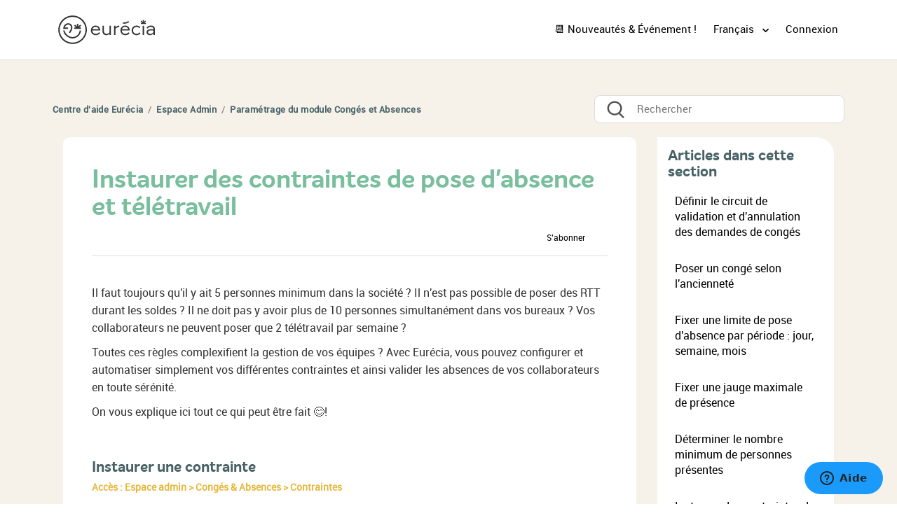

--- FILE ---
content_type: text/html; charset=utf-8
request_url: https://help.eurecia.com/hc/fr/articles/4421199482013-Instaurer-des-contraintes-de-pose-d-absence-et-t%C3%A9l%C3%A9travail
body_size: 9677
content:
<!DOCTYPE html>
<html dir="ltr" lang="fr">
<head>
  <meta charset="utf-8" />
  <!-- v26913 -->


  <title>Instaurer des contraintes de pose d&#39;absence et télétravail &ndash; Centre d&#39;aide Eurécia</title>

  <meta name="csrf-param" content="authenticity_token">
<meta name="csrf-token" content="">

  <meta name="description" content="Il faut toujours qu'il y ait 5 personnes minimum dans la société ? Il n'est pas possible de poser des RTT durant les soldes ? Il ne doit..." /><meta property="og:image" content="https://help.eurecia.com/hc/theming_assets/01HZKVRQWEB9X6K72GQP91XTW1" />
<meta property="og:type" content="website" />
<meta property="og:site_name" content="Centre d'aide Eurécia" />
<meta property="og:title" content="Instaurer des contraintes de pose d'absence et télétravail" />
<meta property="og:description" content="Il faut toujours qu'il y ait 5 personnes minimum dans la société ? Il n'est pas possible de poser des RTT durant les soldes ? Il ne doit pas y avoir plus de 10 personnes simultanément dans vos bure..." />
<meta property="og:url" content="https://help.eurecia.com/hc/fr/articles/4421199482013-Instaurer-des-contraintes-de-pose-d-absence-et-t%C3%A9l%C3%A9travail" />
<link rel="canonical" href="https://help.eurecia.com/hc/fr/articles/4421199482013-Instaurer-des-contraintes-de-pose-d-absence-et-t%C3%A9l%C3%A9travail">
<link rel="alternate" hreflang="en-gb" href="https://help.eurecia.com/hc/en-gb/articles/4421199482013-Establish-constraints-on-taking-leave-and-teleworking">
<link rel="alternate" hreflang="fr" href="https://help.eurecia.com/hc/fr/articles/4421199482013-Instaurer-des-contraintes-de-pose-d-absence-et-t%C3%A9l%C3%A9travail">
<link rel="alternate" hreflang="x-default" href="https://help.eurecia.com/hc/fr/articles/4421199482013-Instaurer-des-contraintes-de-pose-d-absence-et-t%C3%A9l%C3%A9travail">

  <link rel="stylesheet" href="//static.zdassets.com/hc/assets/application-f34d73e002337ab267a13449ad9d7955.css" media="all" id="stylesheet" />
    <!-- Entypo pictograms by Daniel Bruce — www.entypo.com -->
    <link rel="stylesheet" href="//static.zdassets.com/hc/assets/theming_v1_support-e05586b61178dcde2a13a3d323525a18.css" media="all" />
  <link rel="stylesheet" type="text/css" href="/hc/theming_assets/1279200/1461269/style.css?digest=33182619834141">

  <link rel="icon" type="image/x-icon" href="/hc/theming_assets/01HZKVRR19G7J8NQDR0FQBRKC7">

    <script src="//static.zdassets.com/hc/assets/jquery-ed472032c65bb4295993684c673d706a.js"></script>
    

  <!-- Google Tag Manager -->
<script>(function(w,d,s,l,i){w[l]=w[l]||[];w[l].push({'gtm.start':
new Date().getTime(),event:'gtm.js'});var f=d.getElementsByTagName(s)[0],
j=d.createElement(s),dl=l!='dataLayer'?'&l='+l:'';j.async=true;j.src=
'https://www.googletagmanager.com/gtm.js?id='+i+dl;f.parentNode.insertBefore(j,f);
})(window,document,'script','dataLayer','GTM-W9S45BB');</script>
<!-- End Google Tag Manager -->

<link rel="stylesheet" href="//maxcdn.bootstrapcdn.com/font-awesome/4.3.0/css/font-awesome.min.css">
<link href="https://maxcdn.bootstrapcdn.com/bootstrap/3.3.7/css/bootstrap.min.css" rel="stylesheet" integrity="sha384-BVYiiSIFeK1dGmJRAkycuHAHRg32OmUcww7on3RYdg4Va+PmSTsz/K68vbdEjh4u" crossorigin="anonymous">
<script src="https://maxcdn.bootstrapcdn.com/bootstrap/3.3.7/js/bootstrap.min.js" integrity="sha384-Tc5IQib027qvyjSMfHjOMaLkfuWVxZxUPnCJA7l2mCWNIpG9mGCD8wGNIcPD7Txa" crossorigin="anonymous"></script>
<link rel="stylesheet" href="//code.jquery.com/ui/1.12.1/themes/smoothness/jquery-ui.css">
<script src="//code.jquery.com/jquery-1.12.4.js"></script>
<script src="//code.jquery.com/ui/1.12.1/jquery-ui.js"></script>
<meta name="google-site-verification" content="_mLymSftLWu356AeV44pgnwsJNpvqvzuPvGzIIS5r-M" />
<meta name="viewport" content="width=device-width, initial-scale=1.0">

<!--*****************************************************************
AJOUT DU SCRIPT APPCUES EMO 28/04/2020
<script src="//fast.appcues.com/52181.js"></script>
*********************************************************************-->

<!---agrandissement image----->
<link rel="stylesheet" href="https://cdnjs.cloudflare.com/ajax/libs/fancybox/3.2.5/jquery.fancybox.min.css" />
<script src="https://cdnjs.cloudflare.com/ajax/libs/fancybox/3.2.5/jquery.fancybox.min.js"></script>
  <script type="text/javascript" src="/hc/theming_assets/1279200/1461269/script.js?digest=33182619834141"></script>
</head>
<body class="">
  
  
  

  <header class="header" >
  <div class="logo">
    <a title="Accueil" href="/hc/fr">
      <img src="/hc/theming_assets/01HZKVRQWEB9X6K72GQP91XTW1" alt="Logo" style="height:65px;">
    </a>
    &nbsp; &nbsp;
       <!--   <div style="float:right"><a href="https://www.eurecia.com/engagement-excellence" target="_blank"><img src=/hc/theming_assets/01HZKVRPJ4BPMX7ADN2M3K9NFQ alt=Logo></a>
   <br /><span style="font-size:6px"> *Étude BVA - Viséo CI – Plus d’infos sur escda.fr</span>
        </div>-->
  </div>
 <!--  <form role="search" class="search search-full" data-search="" action="/hc/fr/search" accept-charset="UTF-8" method="get"><input type="hidden" name="utf8" value="&#x2713;" autocomplete="off" /><input type="search" name="query" id="query" placeholder="Rechercher" aria-label="Rechercher" /></form>-->
  <div class="nav-wrapper" >
      <div class="footer-language-selector">
       
        
        
                
        
        
          <a href="https://help.eurecia.com/hc/fr/categories/360003402158-Actus-et-nouveaut%C3%A9s-">📆 Nouveautés & Événement !</a> 
           
        
        	<!--<a href="https://help.eurecia.com/hc/fr/categories/115000402889-Release-Note-Mises-%C3%A0-jour">Release Note</a>-->
          
            <div class="dropdown language-selector">
              <a class="dropdown-toggle">
                Français
              </a>
              <span class="dropdown-menu dropdown-menu-end" role="menu">
                
                  <a href="/hc/change_language/en-gb?return_to=%2Fhc%2Fen-gb%2Farticles%2F4421199482013-Establish-constraints-on-taking-leave-and-teleworking" dir="ltr" rel="nofollow" role="menuitem">
                    English (GB)
                  </a>
                
                  <a href="/hc/change_language/es-es?return_to=%2Fhc%2Fes-es" dir="ltr" rel="nofollow" role="menuitem">
                    Español (España)
                  </a>
                
              </span>
            </div>
          
    	</div>
  		  <a class="login" data-auth-action="signin" role="button" rel="nofollow" title="Ouvre une boîte de dialogue" href="https://eureciahelp.zendesk.com/access?locale=fr&amp;brand_id=1461269&amp;return_to=https%3A%2F%2Fhelp.eurecia.com%2Fhc%2Ffr%2Farticles%2F4421199482013-Instaurer-des-contraintes-de-pose-d-absence-et-t%25C3%25A9l%25C3%25A9travail&amp;locale=fr">Connexion</a>

  </div>
  </header>
<!--**************************************************************************************
  
AJOUT LE 06/04/2020 PAR EMO - MESSAGE D'ALERTE OU D'INFO POUR CLIENT EN 3 LANGUES (fr, es, en)

******************************************************************************************-->


  <main role="main">
    <div class="container-divider"></div>
<div class="container">

  <div class="row">
    <nav class="sub-nav">
      <div class="col-md-8 col-lg-8 pull-left">
      	<ol class="breadcrumbs">
  
    <li title="Centre d&#39;aide Eurécia">
      
        <a href="/hc/fr">Centre d&#39;aide Eurécia</a>
      
    </li>
  
    <li title="Espace Admin">
      
        <a href="/hc/fr/categories/115000151565-Espace-Admin">Espace Admin</a>
      
    </li>
  
    <li title="Paramétrage du module Congés et Absences">
      
        <a href="/hc/fr/sections/360000191718-Param%C3%A9trage-du-module-Cong%C3%A9s-et-Absences">Paramétrage du module Congés et Absences</a>
      
    </li>
  
</ol>

      </div>
      <div class="col-md-4 col-lg-4 pull-right">
      	<form role="search" class="search" data-search="" action="/hc/fr/search" accept-charset="UTF-8" method="get"><input type="hidden" name="utf8" value="&#x2713;" autocomplete="off" /><input type="search" name="query" id="query" placeholder="Rechercher" aria-label="Rechercher" /></form>
      </div>
    </nav>
  </div>

  

<!-- ************************************************************************************
POP-UP NEWS CREE AVEC TYPEFORM_EMO_LE_13/11/20  
<div style="position:fixed;top:calc(50% - 250px);right:0;transition:width 300ms ease-out;width:0;" data-qa="side_panel"> <a class="typeform-share button" href="https://form.typeform.com/to/iasUT4Lb?typeform-medium=embed-snippet" data-mode="side_panel" style="box-sizing:border-box;position:absolute;top:300px;width:200px;height:48px;padding:0 20px;margin:0;cursor:pointer;background:#1AE266;border-radius:4px 4px 0px 0px;box-shadow:0px 2px 12px rgba(0, 0, 0, 0.06), 0px 2px 4px rgba(0, 0, 0, 0.08);display:flex;align-items:center;justify-content:flex-start;transform:rotate(-90deg);transform-origin:bottom left;color:white;text-decoration:none;z-index:9999;" data-width="320" data-height="500" target="_blank"> <span class="icon" style="width:32px;position:relative;text-align:center;transform:rotate(90deg) scale(0.85);left:-8px;"> <svg width='24' height='24' viewBox='0 0 24 24' fill='none' xmlns='http://www.w3.org/2000/svg' style="margin-top:10px;"> <path d='M21 0H0V9L10.5743 24V16.5H21C22.6567 16.5 24 15.1567 24 13.5V3C24 1.34325 22.6567 0 21 0ZM7.5 9.75C6.672 9.75 6 9.07875 6 8.25C6 7.42125 6.672 6.75 7.5 6.75C8.328 6.75 9 7.42125 9 8.25C9 9.07875 8.328 9.75 7.5 9.75ZM12.75 9.75C11.922 9.75 11.25 9.07875 11.25 8.25C11.25 7.42125 11.922 6.75 12.75 6.75C13.578 6.75 14.25 7.42125 14.25 8.25C14.25 9.07875 13.578 9.75 12.75 9.75ZM18 9.75C17.172 9.75 16.5 9.07875 16.5 8.25C16.5 7.42125 17.172 6.75 18 6.75C18.828 6.75 19.5 7.42125 19.5 8.25C19.5 9.07875 18.828 9.75 18 9.75Z' fill='white' /> </svg> </span> <span style="text-decoration:none;font-size:18px;font-family:Helvetica,Arial,sans-serif;white-space:nowrap;overflow:hidden;text-overflow:ellipsis;width:100%;text-align:center;-webkit-font-smoothing:antialiased;-moz-osx-font-smoothing:grayscale;"> C'est nouveau ! </span> </a> </div> <script> (function() { var qs,js,q,s,d=document, gi=d.getElementById, ce=d.createElement, gt=d.getElementsByTagName, id="typef_orm_share", b="https://embed.typeform.com/"; if(!gi.call(d,id)){ js=ce.call(d,"script"); js.id=id; js.src=b+"embed.js"; q=gt.call(d,"script")[0]; q.parentNode.insertBefore(js,q) } })() </script>
************************************************************************************-->


  

  <div class="row">
  <div class="article-container" id="article-container">
    <div class="col-md-12">
 

      <div class="col-md-9">
    <article class="article">
      <header class="article-header">
        <h1 title="Instaurer des contraintes de pose d&#39;absence et télétravail" class="article-title">
          Instaurer des contraintes de pose d&#39;absence et télétravail
          
          
        </h1>
      <div class="col-md-2 col-md-offset-10">
        <a class="article-subscribe" title="Ouvre une fenêtre de connexion" rel="nofollow" role="button" data-auth-action="signin" aria-selected="false" href="/hc/fr/articles/4421199482013-Instaurer-des-contraintes-de-pose-d-absence-et-t%C3%A9l%C3%A9travail/subscription.html">S’abonner</a>
        </div>
      </header>


      <section class="article-info">
        <div class="article-content">
          <div class="article-body"><p>Il faut toujours qu'il y ait 5 personnes minimum dans la société ? Il n'est pas possible de poser des RTT durant les soldes ? Il ne doit pas y avoir plus de 10 personnes simultanément dans vos bureaux ? Vos collaborateurs ne peuvent poser que 2 télétravail par semaine ?</p>
<p>Toutes ces règles complexifient la gestion de vos équipes ? Avec Eurécia, vous pouvez configurer et automatiser simplement vos différentes contraintes et ainsi valider les absences de vos collaborateurs en toute sérénité.</p>
<p>On vous explique ici tout ce qui peut être fait 😊!</p>
<p>&nbsp;</p>
<h2>Instaurer une contrainte</h2>
<h4><strong>Accès : Espace admin &gt; Congés &amp; Absences &gt; Contraintes</strong></h4>
<p>&nbsp;</p>
<table style="background-color: #e8f5ff;" width="100%">
<tbody>
<tr>
<td>
<p class="wysiwyg-indent1"><strong><br />A noter :</strong>&nbsp;</p>
<p class="wysiwyg-indent1">Pour agrandir l'affichage de ce menu, vous pouvez cliquer sur '<img src="/hc/article_attachments/4423588432669/bouton__tendre.jpg" alt="bouton__tendre.jpg" width="29" height="26" />' en haut à droite de la fenêtre.</p>
<p class="wysiwyg-indent1">Vous avez aussi la possibilité de masquer certaines colonnes en cliquant sur '<img src="/hc/article_attachments/4423603373597/bouton_param_trage.jpg" alt="bouton_param_trage.jpg" />'.</p>
</td>
</tr>
</tbody>
</table>
<p>&nbsp;</p>
<ul>
<li>Je clique sur '<img src="/hc/article_attachments/4408919649053/bouton_plus.jpg" alt="bouton_plus.jpg" width="31" height="32" />' pour ajouter une nouvelle règle, ou je clique sur '<img src="/hc/article_attachments/4423630334877/bouton_dupliquer.jpg" alt="bouton_dupliquer.jpg" />' pour dupliquer une règle existante,</li>
<li>Je donne un nom à cette contrainte,</li>
<li>Je choisis le type de contrainte que je veux instaurer :
<ul>
<li>
<p><a href="/hc/fr/articles/4425945879581" target="_self"><strong>Nombre de jours / d'heures maximum</strong> p</a>ar jour, semaine ou mois : très utile pour instaurer une limite de pose de télétravail ou de RTT par semaine ou par mois !</p>
</li>
</ul>
</li>
</ul>
<p><img src="/hc/article_attachments/4429280777501/contrainte_max_par_p_riode.jpg" alt="contrainte_max_par_p_riode.jpg" /></p>
<ul>
<li style="list-style-type: none;">
<ul>
<li>
<p><a href="/hc/fr/articles/115000628149" target="_blank" rel="noopener"><strong>Congés non autorisés sur une période</strong></a> : pour empêcher la pose de RTT durant une période de fortes activités par exemple.</p>
</li>
</ul>
</li>
</ul>
<p><img src="/hc/article_attachments/4429439442717/contraintes_-_cong_s_non_autoris_s.jpg" alt="contraintes_-_cong_s_non_autoris_s.jpg" width="120%" height="48" />&nbsp;</p>
<ul>
<li style="list-style-type: none;">
<ul>
<li>
<p><strong><a href="/hc/fr/articles/4424113731229" target="_blank" rel="noopener">Nombre de demandes d'absence maximum</a> : </strong>utile si vous souhaitez limiter le nombre de personnes ayant posé des 'Présence au bureau' par exemple et respecter les jauges de présence au bureau.</p>
</li>
</ul>
</li>
</ul>
<p><img src="/hc/article_attachments/4429469928733/contrainte_-_jauge_pr_sence.jpg" alt="contrainte_-_jauge_pr_sence.jpg" /></p>
<ul>
<li style="list-style-type: none;">
<ul>
<li>
<p><strong><a href="/hc/fr/articles/4423659923101" target="_self">Nombre de personne minimum présentes</a> : </strong>si vous souhaitez qu'il y ait toujours un nombre de personnes minimum d'un service.</p>
</li>
</ul>
</li>
</ul>
<p><img src="/hc/article_attachments/4429422656541/contraintes-_pers_minim.jpg" alt="contraintes-_pers_minim.jpg" /></p>
<ul>
<li>Je peux ensuite déterminer la période à laquelle cette contrainte doit s'appliquer le cas échéant,</li>
<li>Je choisis quels sont les départements et/ou structures ou collaborateurs concernés par cette contrainte,</li>
<li>Je détermine le mode de gestion :<br />
<ul>
<li>alerte : un message d'alerte sera affiché mais l'absence pourra être soumise et validée.</li>
<li>bloquant : si les contraintes ne sont pas respectées, la demande congé ne sera pas possible.</li>
</ul>
</li>
<li>J'enregistre.</li>
</ul>
<p>&nbsp;</p>
<p><strong>Mots clés associés à cet article :</strong></p>
<p>limite - pose - contrainte - empêcher - limiter - restreindre - restriction - pose - demande - congé - absence - RTT - télétravail - TT</p>
<p>&nbsp;</p></div>

          <div class="article-attachments">
            <ul class="attachments">
              
            </ul>
          </div>
        </div>
      </section>

      <footer>
        <div class="article-footer">
          
          <div class="article-author">
          <div class="avatar article-avatar">
            
              <span class="icon-agent"></span>
            
            <img src="https://help.eurecia.com/system/photos/360019705658/photo_kro.jpg" alt="Avatar" class="user-avatar"/>
          </div>
          <div class="article-meta">
            Rédigé par 
              Caroline
            

            <ul class="meta-group">
              
                <li class="meta-data"><time datetime="2025-07-24T10:33:32Z" title="2025-07-24T10:33:32Z" data-datetime="relative">24 juillet 2025 10:33</time></li>
                <li class="meta-data">Mise à jour</li>
              
            </ul>
          </div>
        </div>
          <div class="article-share">
  <ul class="share">
    <li><a href="https://www.facebook.com/share.php?title=Instaurer+des+contraintes+de+pose+d%27absence+et+t%C3%A9l%C3%A9travail&u=https%3A%2F%2Fhelp.eurecia.com%2Fhc%2Ffr%2Farticles%2F4421199482013-Instaurer-des-contraintes-de-pose-d-absence-et-t%25C3%25A9l%25C3%25A9travail" class="share-facebook">Facebook</a></li>
    <li><a href="https://twitter.com/share?lang=fr&text=Instaurer+des+contraintes+de+pose+d%26%2339%3Babsence+et+t%C3%A9l%C3%A9travail&url=https%3A%2F%2Fhelp.eurecia.com%2Fhc%2Ffr%2Farticles%2F4421199482013-Instaurer-des-contraintes-de-pose-d-absence-et-t%25C3%25A9l%25C3%25A9travail" class="share-twitter">Twitter</a></li>
    <li><a href="https://www.linkedin.com/shareArticle?mini=true&source=Eur%C3%A9cia&title=Instaurer+des+contraintes+de+pose+d%27absence+et+t%C3%A9l%C3%A9travail&url=https%3A%2F%2Fhelp.eurecia.com%2Fhc%2Ffr%2Farticles%2F4421199482013-Instaurer-des-contraintes-de-pose-d-absence-et-t%25C3%25A9l%25C3%25A9travail" class="share-linkedin">LinkedIn</a></li>
  </ul>

</div>
          
        </div>
        
          <div class="article-votes">
            <span class="article-votes-question">Cet article vous a-t-il été utile ?</span>
            <div class="article-votes-controls" role='radiogroup'>
              <a class="button article-vote article-vote-up" data-helper="vote" data-item="article" data-type="up" data-id="4421199482013" data-upvote-count="10" data-vote-count="15" data-vote-sum="5" data-vote-url="/hc/fr/articles/4421199482013/vote" data-value="null" data-label="Utilisateurs qui ont trouvé cela utile : 10 sur 15" data-selected-class="null" aria-selected="false" role="radio" rel="nofollow" title="Oui" href="#"></a>
              <a class="button article-vote article-vote-down" data-helper="vote" data-item="article" data-type="down" data-id="4421199482013" data-upvote-count="10" data-vote-count="15" data-vote-sum="5" data-vote-url="/hc/fr/articles/4421199482013/vote" data-value="null" data-label="Utilisateurs qui ont trouvé cela utile : 10 sur 15" data-selected-class="null" aria-selected="false" role="radio" rel="nofollow" title="Non" href="#"></a>
            </div>
            <small class="article-votes-count">
              <span class="article-vote-label" data-helper="vote" data-item="article" data-type="label" data-id="4421199482013" data-upvote-count="10" data-vote-count="15" data-vote-sum="5" data-vote-url="/hc/fr/articles/4421199482013/vote" data-value="null" data-label="Utilisateurs qui ont trouvé cela utile : 10 sur 15">Utilisateurs qui ont trouvé cela utile : 10 sur 15</span>
            </small>
          </div>
        

        <div class="article-more-questions">
          
        </div>
        <div class="article-return-to-top">
          <a href="#article-container">Retour en haut<span class="icon-arrow-up"></span></a>
        </div>
      </footer>

      <section class="article-relatives">
        <div class="row" style="width : 100%">
          <div class="col-md-12 col-xs-12">
          <div class="col-md-6 col-xs-12"><div data-recent-articles></div></div>
          <div class="col-md-6 col-xs-12">
  <section class="related-articles">
    
      <h3 class="related-articles-title">Articles associés </h3>
    
    <ul>
      
        <li>
          <a href="/hc/fr/related/click?data=[base64]" rel="nofollow">Fixer une limite de pose d&#39;absence par période : jour, semaine, mois</a>
        </li>
      
        <li>
          <a href="/hc/fr/related/click?data=[base64]%3D--5a0b7563a34aefd65112f680540c0e42dc9c91cd" rel="nofollow">Configurer les alertes RH dans Mon Quotidien RH</a>
        </li>
      
        <li>
          <a href="/hc/fr/related/click?data=[base64]%3D%3D--9b1a57713ad43772136a1aba0d8e7ea679d06754" rel="nofollow">Stopper le cumul des droits aux congés durant une absence</a>
        </li>
      
        <li>
          <a href="/hc/fr/related/click?data=[base64]%3D%3D--ac90ecb6dea17624f379780edeabfd13be7b97d8" rel="nofollow">Charte télétravail - Modèle</a>
        </li>
      
        <li>
          <a href="/hc/fr/related/click?data=[base64]%3D%3D--7b822944c05c233775849809479d858d13307efa" rel="nofollow">Comprendre la notion de jours non travaillés (JNT)</a>
        </li>
      
    </ul>
  </section>

</div>
          </div>
        </div>
      </section>
      <div class="article-comments" id="article-comments">
        <section class="comments">
          <header class="comment-overview">
            <h3 class="comment-heading">
              Commentaires
            </h3>
            <p class="comment-callout">0 commentaire</p>
            
          </header>

          <ul id="comments" class="comment-list">
            
          </ul>

          

          

          <p class="comment-callout">Cet article n'accepte pas de commentaires.</p>
        </section>
      </div>
    </article>
    </div>
      
      <div class="col-md-3">
    <section class="article-sidebar">
      <section class="section-articles collapsible-sidebar">
        <h2 class="collapsible-sidebar-title">Articles dans cette section</h2>
        <ul>
          
            <li>
              <a href="/hc/fr/articles/360017146598-D%C3%A9finir-le-circuit-de-validation-et-d-annulation-des-demandes-de-cong%C3%A9s" class="sidenav-item ">Définir le circuit de validation et d&#39;annulation des demandes de congés</a>
            </li>
          
            <li>
              <a href="/hc/fr/articles/8382626480029-Poser-un-cong%C3%A9-selon-l-anciennet%C3%A9" class="sidenav-item ">Poser un congé selon l&#39;ancienneté</a>
            </li>
          
            <li>
              <a href="/hc/fr/articles/4425945879581-Fixer-une-limite-de-pose-d-absence-par-p%C3%A9riode-jour-semaine-mois" class="sidenav-item ">Fixer une limite de pose d&#39;absence par période : jour, semaine, mois</a>
            </li>
          
            <li>
              <a href="/hc/fr/articles/4424113731229-Fixer-une-jauge-maximale-de-pr%C3%A9sence" class="sidenav-item ">Fixer une jauge maximale de présence</a>
            </li>
          
            <li>
              <a href="/hc/fr/articles/4423659923101-D%C3%A9terminer-le-nombre-minimum-de-personnes-pr%C3%A9sentes" class="sidenav-item ">Déterminer le nombre minimum de personnes présentes</a>
            </li>
          
            <li>
              <a href="/hc/fr/articles/4421199482013-Instaurer-des-contraintes-de-pose-d-absence-et-t%C3%A9l%C3%A9travail" class="sidenav-item current-article">Instaurer des contraintes de pose d&#39;absence et télétravail</a>
            </li>
          
            <li>
              <a href="/hc/fr/articles/360002605838-Param%C3%A9trer-les-jours-d-anciennet%C3%A9" class="sidenav-item ">Paramétrer les jours d’ancienneté</a>
            </li>
          
            <li>
              <a href="/hc/fr/articles/115000632149-Cr%C3%A9er-ou-modifier-un-type-d-absence-ou-de-cong%C3%A9s" class="sidenav-item ">Créer ou modifier un type d’absence ou de congés</a>
            </li>
          
            <li>
              <a href="/hc/fr/articles/115000639305-Configurer-les-r%C3%A9cup%C3%A9rations-d-heures-suppl%C3%A9mentaires" class="sidenav-item ">Configurer les récupérations d&#39;heures supplémentaires</a>
            </li>
          
            <li>
              <a href="/hc/fr/articles/115000631949-Cr%C3%A9er-ou-modifier-un-profil-de-cong%C3%A9s-et-absences" class="sidenav-item ">Créer ou modifier un profil de congés et absences </a>
            </li>
          
        </ul>
        
          <a href="/hc/fr/sections/360000191718-Param%C3%A9trage-du-module-Cong%C3%A9s-et-Absences" class="article-sidebar-item">Afficher plus</a>
        
      </section>
    </section>
      </div>
    </div>
    </div>
  </div>
</div>

  </main>

  <footer class="footer">
  <div class="footer-inner" >
<a title="Accueil" target="_blank" href="https://www.eurecia.com/"><img src="/hc/theming_assets/01HZKVRQ917JDM35SB7FP23R5W" alt="Logo" width="30%"></a>
    <img  width="55px" src="/hc/theming_assets/01HZKVRQ3R2PQZXP4DB5ZD6D9X" style="position:relative;left:180px;top:70px " onmouseover="this.src='/hc/theming_assets/01HZKVRQQ59J6YKRBKAZE0DFY1'" onmouseout="this.src='/hc/theming_assets/01HZKVRQ3R2PQZXP4DB5ZD6D9X'"/>
<a title="Vie_de_Bureau" target="_blank" href="https://www.eurecia.com/blog"><img src="/hc/theming_assets/01HZKVREBZ09RYJB5056P9TSY5" width="30%"></a>
    
  </div>
</footer>


  <!-- / -->

  
  <script src="//static.zdassets.com/hc/assets/fr.9c34299558014f9801ff.js"></script>
  

  <script type="text/javascript">
  /*

    Greetings sourcecode lurker!

    This is for internal Zendesk and legacy usage,
    we don't support or guarantee any of these values
    so please don't build stuff on top of them.

  */

  HelpCenter = {};
  HelpCenter.account = {"subdomain":"eureciahelp","environment":"production","name":"Eurécia"};
  HelpCenter.user = {"identifier":"da39a3ee5e6b4b0d3255bfef95601890afd80709","email":null,"name":"","role":"anonymous","avatar_url":"https://assets.zendesk.com/hc/assets/default_avatar.png","is_admin":false,"organizations":[],"groups":[]};
  HelpCenter.internal = {"asset_url":"//static.zdassets.com/hc/assets/","web_widget_asset_composer_url":"https://static.zdassets.com/ekr/snippet.js","current_session":{"locale":"fr","csrf_token":null,"shared_csrf_token":null},"usage_tracking":{"event":"article_viewed","data":"[base64]","url":"https://help.eurecia.com/hc/activity"},"current_record_id":"4421199482013","current_record_url":"/hc/fr/articles/4421199482013-Instaurer-des-contraintes-de-pose-d-absence-et-t%C3%A9l%C3%A9travail","current_record_title":"Instaurer des contraintes de pose d'absence et télétravail","current_text_direction":"ltr","current_brand_id":1461269,"current_brand_name":"Eurécia","current_brand_url":"https://eureciahelp.zendesk.com","current_brand_active":true,"current_path":"/hc/fr/articles/4421199482013-Instaurer-des-contraintes-de-pose-d-absence-et-t%C3%A9l%C3%A9travail","show_autocomplete_breadcrumbs":true,"user_info_changing_enabled":false,"has_user_profiles_enabled":false,"has_end_user_attachments":true,"user_aliases_enabled":false,"has_anonymous_kb_voting":true,"has_multi_language_help_center":true,"show_at_mentions":false,"embeddables_config":{"embeddables_web_widget":true,"embeddables_help_center_auth_enabled":false,"embeddables_connect_ipms":false},"answer_bot_subdomain":"static","gather_plan_state":"subscribed","has_article_verification":false,"has_gather":true,"has_ckeditor":false,"has_community_enabled":false,"has_community_badges":false,"has_community_post_content_tagging":false,"has_gather_content_tags":false,"has_guide_content_tags":true,"has_user_segments":true,"has_answer_bot_web_form_enabled":false,"has_garden_modals":false,"theming_cookie_key":"hc-da39a3ee5e6b4b0d3255bfef95601890afd80709-2-preview","is_preview":false,"has_search_settings_in_plan":true,"theming_api_version":1,"theming_settings":{"color_1":"rgba(255, 255, 255, 0.01)","color_2":"rgba(0, 0, 0, 1)","color_3":"rgba(58, 58, 58, 1)","color_4":"rgba(26, 155, 252, 1)","color_5":"rgba(255, 255, 255, 1)","font_1":"'Helvetica Neue', Arial, Helvetica, sans-serif","font_2":"'Helvetica Neue', Arial, Helvetica, sans-serif","logo":"/hc/theming_assets/01HZKVRQWEB9X6K72GQP91XTW1","favicon":"/hc/theming_assets/01HZKVRR19G7J8NQDR0FQBRKC7","homepage_background_image":"/hc/theming_assets/01HZKVRR6EHSTJXNH3N1PEBBMJ","community_background_image":"/hc/theming_assets/01HZKVRRC7XBRVP23K8SH1AC3P","community_image":"/hc/theming_assets/01HZKVRRHQS493SBT9AESHJ7Y6"},"has_pci_credit_card_custom_field":true,"help_center_restricted":false,"is_assuming_someone_else":false,"flash_messages":[],"user_photo_editing_enabled":true,"user_preferred_locale":"fr","base_locale":"fr","login_url":"https://eureciahelp.zendesk.com/access?locale=fr\u0026brand_id=1461269\u0026return_to=https%3A%2F%2Fhelp.eurecia.com%2Fhc%2Ffr%2Farticles%2F4421199482013-Instaurer-des-contraintes-de-pose-d-absence-et-t%25C3%25A9l%25C3%25A9travail","has_alternate_templates":false,"has_custom_statuses_enabled":false,"has_hc_generative_answers_setting_enabled":false,"has_generative_search_with_zgpt_enabled":false,"has_suggested_initial_questions_enabled":false,"has_guide_service_catalog":false,"has_service_catalog_search_poc":false,"has_service_catalog_itam":false,"has_csat_reverse_2_scale_in_mobile":false,"has_knowledge_navigation":false,"has_unified_navigation":false,"has_unified_navigation_eap_access":true,"has_csat_bet365_branding":false,"version":"v26913","dev_mode":false};
</script>

  
  <script src="//static.zdassets.com/hc/assets/moment-3b62525bdab669b7b17d1a9d8b5d46b4.js"></script>
  <script src="//static.zdassets.com/hc/assets/hc_enduser-fc075b82f6ca1e96599fb325a5cc7a56.js"></script>
  
  
</body>
</html>

--- FILE ---
content_type: image/svg+xml
request_url: https://help.eurecia.com/hc/theming_assets/01HZKVREBZ09RYJB5056P9TSY5
body_size: 2817
content:
<?xml version="1.0" encoding="utf-8"?>
<!-- Generator: Adobe Illustrator 27.8.1, SVG Export Plug-In . SVG Version: 6.00 Build 0)  -->
<svg version="1.1" id="Logo" xmlns="http://www.w3.org/2000/svg" xmlns:xlink="http://www.w3.org/1999/xlink" x="0px" y="0px"
	 viewBox="0 0 170 118.3" style="enable-background:new 0 0 170 118.3;" xml:space="preserve">
<style type="text/css">
	.st0{fill-rule:evenodd;clip-rule:evenodd;fill:#F6F2EA;}
	.st1{fill-rule:evenodd;clip-rule:evenodd;fill:#C75741;}
	.st2{fill-rule:evenodd;clip-rule:evenodd;fill:#FFFFFF;}
</style>
<path id="BY_EURécia" class="st0" d="M30.1,118.2h3.8c1.3,0.1,2.5-0.9,2.6-2.2c0-0.1,0-0.2,0-0.3c0.1-1-0.6-1.9-1.5-2.1v0
	c0.7-0.3,1.1-1,1.1-1.7c0-1.3-1.1-2.3-2.3-2.2c-0.1,0-0.2,0-0.2,0h-2.8c-0.3,0-0.6,0.2-0.6,0.6c0,0,0,0,0,0V118.2z M31.5,113.1v-2.3
	h1.8c0.7-0.1,1.3,0.3,1.4,1c0,0.1,0,0.1,0,0.2c0,0.6-0.5,1.1-1.1,1.1c0,0-0.1,0-0.1,0H31.5L31.5,113.1z M31.5,117v-2.8h2
	c0.8-0.1,1.5,0.4,1.6,1.2c0.1,0.8-0.4,1.5-1.2,1.6c-0.1,0-0.3,0-0.4,0H31.5L31.5,117z M48.9,109.6h-1.5l-2.1,4l-2.1-4h-1.5l2.9,5.4
	v3.2H46V115L48.9,109.6z M67.5,110.8v-1.2h-4.8c-0.3,0-0.6,0.2-0.6,0.5c0,0,0,0,0,0.1v8h5.3V117h-4v-2.6h3.7v-1.2h-3.7v-2.4
	L67.5,110.8L67.5,110.8z M77,118.3c1.6,0.2,3-0.9,3.2-2.5c0-0.2,0-0.3,0-0.5v-5.6h-1.4v5.6c0,1-0.8,1.8-1.8,1.8
	c-1,0-1.8-0.8-1.8-1.8v-5.6h-1.4v5.6c-0.1,1.6,1.1,3,2.7,3.1C76.7,118.4,76.8,118.3,77,118.3L77,118.3z M91.3,118.2h1.7l-2.2-3.5
	c1.2-0.2,2.1-1.3,2-2.5c0.1-1.4-1-2.6-2.4-2.6c-0.1,0-0.3,0-0.4,0h-2.5c-0.3,0-0.6,0.2-0.6,0.6c0,0,0,0,0,0v8h1.4v-3.4h1L91.3,118.2
	z M88.2,110.8h1.5c0.8-0.1,1.5,0.5,1.6,1.3c0.1,0.8-0.5,1.5-1.3,1.6c-0.1,0-0.3,0-0.4,0h-1.4L88.2,110.8L88.2,110.8z M103.6,107.6
	l-0.8-0.9l-2,1.9l0.5,0.6L103.6,107.6z M104.7,110.8v-1.2h-4.8c-0.3,0-0.6,0.2-0.6,0.5c0,0,0,0,0,0.1v8h5.3V117h-4v-2.6h3.7v-1.2
	h-3.7v-2.4L104.7,110.8L104.7,110.8z M114.5,118.3c1.4,0,2.7-0.6,3.6-1.7l-0.9-0.9c-0.7,0.8-1.6,1.3-2.6,1.3c-1.4,0-2.7-1-2.7-3.2
	c0-2.1,1.1-3.2,2.8-3.2c0.9,0,1.8,0.5,2.3,1.3l1-0.7c-0.7-1.2-2-1.9-3.3-1.8c-2.5,0-4.2,1.7-4.2,4.5
	C110.4,116.9,112.3,118.3,114.5,118.3L114.5,118.3z M124.3,118.2h1.4v-8.6h-1.4V118.2L124.3,118.2z M138.1,118.2h1.5l-2.9-7.9
	c-0.1-0.5-0.6-0.8-1.1-0.7c-0.5-0.1-0.9,0.2-1.1,0.7l-2.9,7.9h1.5l0.9-2.5h3.3L138.1,118.2z M134.3,114.6l1.2-3.6l1.2,3.6H134.3z"/>
<path id="Forme_992" class="st1" d="M93.4,3.3L93.4,3.3c0.9,0,1.7-0.7,1.7-1.6c0,0,0,0,0-0.1c0-0.9-0.8-1.7-1.7-1.7c0,0,0,0,0,0
	c-8,0-13,12-18.2,24.7c-4.5,11-9.7,23.4-16,23.4c-2.3,0-3.4-1.8-3.4-5.4c0-5.9,6.1-25,8.7-31.8c4.3-1.2,8.9-3.6,8.9-6.7
	c0-2-1.6-3.7-3.7-3.7c-0.1,0-0.2,0-0.3,0c-3.3,0-5.9,3.8-7.3,7.5c-1.5,0.3-3.3,0.6-5.1,0.9c-8.7,1.3-20.7,3.2-20.7,12.8
	c0,4.9,3.3,8.6,7.7,8.6c0.9,0,1.7-0.7,1.7-1.6c0,0,0,0,0,0c0-0.9-0.7-1.7-1.6-1.7c0,0,0,0,0,0c-2.6,0-4.5-2.2-4.5-5.2
	c0-6.9,9.6-8.4,17.4-9.6l0.6-0.1c1-0.1,2.1-0.3,3.1-0.5c-2.8,7.7-8.2,24.6-8.2,31.2c0,5.6,2.3,8.6,6.7,8.6c8.4,0,13.8-12.9,19-25.5
	C82.8,14.8,87.6,3.3,93.4,3.3z M69.4,3.7c0.3,0,0.5,0.2,0.5,0.5c0,0,0,0,0,0c0,0.6-1.5,2.1-3.7,2.8C67.2,5.1,68.5,3.7,69.4,3.7
	L69.4,3.7z M88,14.4c0,1.4,1.1,2.5,2.5,2.5c1.4,0,2.5-1.1,2.5-2.5S91.9,12,90.5,12C89.1,12,88,13.1,88,14.4z M114.2,33.8L114.2,33.8
	c-0.9-0.3-1.8,0.1-2.2,0.9c-3.4,7.7-7.2,11.2-12.1,11.2c-1.5,0-2.9-0.5-4-1.5c-0.9-1.1-1.4-2.5-1.2-3.9c0.1-1.3,0.3-2.5,0.6-3.8
	c4-1,16.1-4.7,16.1-12.4c0-3-2.1-4.9-5.6-4.9c-5.8,0-11.2,7.8-13.4,15.5c-2.2,4.9-5,11-8.5,11c-0.9,0-1.5-0.4-1.5-2.2
	c0-2.3,0.9-5,5.5-17.7l1.6-4.5c0.2-0.5,0.1-1-0.1-1.5c-0.3-0.4-0.9-0.7-1.4-0.7c-0.7,0-1.3,0.4-1.5,1.1l-0.1,0.3
	c-2.8,7.2-7,18.1-7.2,22.9c-0.1,1.5,0.4,3,1.4,4.2c0.9,0.9,2.1,1.4,3.4,1.4c2.9,0,5.4-1.8,7.9-5.7c1,3.6,3.9,5.7,8,5.7
	c6.3,0,11.2-4.2,15.2-13.2l0-0.1c0.1-0.2,0.1-0.3,0.1-0.5C115.2,34.7,114.8,34.1,114.2,33.8z M105.8,22.6c1.6,0,2.3,0.5,2.3,1.6
	c0,3.9-6,6.8-11.4,8.6C98.3,29.2,101.7,22.6,105.8,22.6L105.8,22.6z M48,57.2c0.2-3.4-1.1-6.7-3.4-9.1c-2.8-2.7-6.6-4.2-10.6-4.1
	c-12.8,0-20.7,9-20.7,23.5c0,0.9,0.8,1.7,1.7,1.7c0.9,0,1.7-0.8,1.7-1.7l0,0c0.3-9.2,3.5-20.2,17.3-20.2c3.1-0.1,6.1,1.1,8.3,3.2
	c1.7,1.8,2.6,4.1,2.5,6.6c-0.2,4-2.4,7.5-5.9,9.5c-2.3-1.3-4.9-2-7.5-2.1c-2.2,0-3.6,1.3-3.6,3.4c0,3.1,2.7,3.5,5.3,3.5
	c1.8-0.1,3.6-0.4,5.3-1c2.5,2.3,3.9,5.6,3.8,9c0,6.7-4.3,11.3-10.5,11.3c-3.7,0-7.7-1.3-7.7-5c0-2,1.5-3.6,3.4-3.8
	c1.3,0,2.6,1.2,3.2,2.9c0.2,0.7,0.9,1.1,1.6,1.1c0.6,0,1.1-0.3,1.4-0.7c0.3-0.4,0.4-1,0.2-1.5c-1.3-3.3-3.6-5.2-6.4-5.2
	c-3.8,0.1-6.8,3.3-6.7,7.1c0,5.1,4.3,8.4,11,8.4c8.1,0,13.9-6.1,13.9-14.5c0.1-3.5-1.1-6.9-3.2-9.7l-0.8-1C45.4,66,48,61.5,48,57.2z
	 M31,67.9c0.2-0.1,0.3-0.1,0.5-0.1c0.6,0,1.1,0.1,1.7,0.2C32.4,68.1,31.7,68,31,67.9z M27.2,65.9c1.1-4,2.5-7.9,4.3-11.7l0,0
	c0.7-1.5,2-2.6,3.5-3.1c0.8-0.2,1.4-1,1.3-1.9c-0.1-0.8-0.8-1.4-1.7-1.4c-2.2,0-4.9,2.5-6.2,4.9c-1.9,4.1-3.4,8.4-4.6,12.7l-0.3,0.9
	c-2.8,9.2-6.2,20.6-14.4,20.6c-2.8,0-6-1.4-6-5.4c0-3.5,3-7,6-7c0.3,0,0.6,0,0.9,0.1c0.5,0.1,1,0,1.4-0.3c0.7-0.6,0.9-1.6,0.4-2.3
	c-0.2-0.3-0.5-0.5-0.8-0.6c-0.6-0.2-1.3-0.3-1.9-0.3c-4.8,0-9.2,5-9.2,10.5c0,5,3.9,8.6,9.3,8.6c10.5,0,14.2-12.1,17.7-23.8
	L27.2,65.9z M169.1,74.9L169.1,74.9c-0.3-0.1-0.5-0.2-0.7-0.2c-0.7,0-1.3,0.4-1.5,1c-3.6,8.1-5.9,11.2-8.5,11.2
	c-0.9,0-1.5-0.4-1.5-2.2c0-1.7,1.5-6.7,3.7-12.8c0.4-1,0.8-2.2,1.3-3.5c0.7-1.8,1.4-3.8,2.2-5.9c0.2-0.5,0.1-1-0.2-1.5
	c-0.3-0.5-0.9-0.8-1.5-0.7c-0.7,0-1.3,0.4-1.5,1l-1.3,3.7c-2.5,6.8-4.4,12.2-6.3,15.9c-1.9,3.9-4.3,6.1-6.7,6.1c-2,0-3-1.1-3-3.4
	c0-1.3,0.2-2.3,1.6-6l0.1-0.4l-0.3-0.1l0.4,0c0.6-1.7,1.5-4,2.7-7.1c0.8-2.1,1.7-4.5,2.8-7.4c0.2-0.5,0.1-1.1-0.2-1.5
	c-0.3-0.5-0.9-0.7-1.4-0.7c-0.7,0-1.3,0.4-1.5,1l-0.9,2.4c-2.3,5.9-3.8,9.7-4.7,12.5c-1.8,4-4.8,10.7-8.3,10.7
	c-0.9,0-1.5-0.4-1.5-2.2c0-2.4,1.6-6.9,3.5-12.3l3.7-10.1c0.2-0.5,0.1-1.1-0.2-1.5c-0.3-0.4-0.8-0.7-1.3-0.7c-0.7,0-1.3,0.4-1.6,1
	l-0.2,0.6c-0.2,0.5-0.4,0.9-0.6,1.5c-1.2-1.8-3.3-2.9-5.5-2.8c-5.7,0-10.6,8-12.8,15.5c-3.3,7.6-7.2,11.2-12,11
	c-1.5,0-2.9-0.5-4-1.5c-0.9-1.1-1.4-2.5-1.2-3.9c0.1-1.3,0.3-2.5,0.6-3.8c4-1,16.1-4.7,16.1-12.4c0-3-2.1-4.9-5.6-4.9
	c-5.8,0-11.2,7.8-13.4,15.5c-3.6,8.1-5.8,11-8.5,11c-0.6,0-1.5-0.2-1.5-2.2c0.1-1.1,0.2-2.2,0.5-3.3c0.4-1.5,3.3-10.3,4.1-12.3
	c0.3-0.9-0.1-1.9-1-2.2c-0.6-0.2-1.4-0.5-2.3-0.7l-0.7-0.2c-1.6-0.5-3.1-1.1-4.6-1.8l0.3-0.9c0.4-0.9,0.6-1.9,0.6-2.9
	c0-2.7-1.5-4.4-3.9-4.4c-2.3,0-4.1,1.8-4.1,4.1c0,0.1,0,0.2,0,0.3c0,2.1,1,3.8,3.1,5.3l-0.6,1.6l-4.9,10.7l0,0.1
	c-3,6.4-5.1,8.9-7.5,8.9c-0.9,0-1.5-0.4-1.5-2.2c0-1.7,1.5-6.7,3.7-12.8c0.4-1,0.8-2.2,1.3-3.5c0.7-1.8,1.4-3.8,2.2-5.9
	c0.2-0.5,0.1-1-0.2-1.5c-0.3-0.5-0.9-0.8-1.5-0.7c-0.7,0-1.3,0.4-1.5,1L67.9,65c-2.5,6.8-4.4,12.2-6.3,15.9
	c-1.9,3.9-4.3,6.1-6.7,6.1c-2,0-3-1.1-3-3.4c0-2,0.5-3.3,4.4-13.5c0.8-2.1,1.7-4.6,2.8-7.5c0.2-0.5,0.1-1.1-0.2-1.5
	c-0.3-0.5-0.9-0.7-1.4-0.7c-0.7,0-1.3,0.4-1.5,1l-1,2.6c-5,13-6.4,16.6-6.4,19.5c0,4.4,2.2,6.8,6.3,6.8c2.8-0.2,5.5-1.6,7.2-3.8
	c0.3,2.3,2.3,4,4.6,3.8c4.2,0,7.3-3.5,11.4-12.8l2.4-5.2c1.5-3.4,2-4.4,2.3-5c2,0.9,4,1.6,6,2.2c-0.8,2-3.2,9.3-3.6,11.2
	c-0.4,1.3-0.6,2.7-0.6,4.1c0,3.4,1.8,5.5,4.8,5.5c2.9,0,5.3-1.8,7.8-5.7c1,3.6,3.9,5.7,8,5.7c4.3,0,7.9-1.9,11-5.8
	c0.3,3.6,2.3,5.8,5.3,5.8c2.6,0,5-1.5,7.4-4.5c0.3,2.8,2.1,4.5,4.7,4.5c2.5,0,4.7-1.4,6.9-4.3c0.7,2.8,2.8,4.3,6,4.3
	c2.8-0.2,5.5-1.6,7.2-3.8c0.3,2.3,2.3,4,4.6,3.8c4.2,0,7.4-3.6,11.5-13.2c0.1-0.2,0.1-0.4,0.1-0.7C170,75.7,169.6,75.2,169.1,74.9
	L169.1,74.9z M111.1,63.7c1.6,0,2.3,0.5,2.3,1.6c0,3.9-6,6.8-11.4,8.6C103.6,70.3,107,63.7,111.1,63.7z M81,62.2
	c-0.6-0.6-0.9-1.4-0.9-2.2c-0.1-0.4,0.2-0.7,0.6-0.8c0.1,0,0.1,0,0.2,0c0.6,0,0.6,0.7,0.6,1C81.4,60.9,81.3,61.6,81,62.2z
	 M121.4,86.9c-0.9,0-2-0.5-2-4.1c0.1-3.1,1.5-7.9,3.4-11.8c2.3-4.6,4.9-7.2,7.3-7.3c2.1,0,3.4,1.6,3.6,4.1l-1.4,3.9
	C129.8,77.7,126.2,86.9,121.4,86.9z M157.5,34.9c0,9.2-7.5,16.7-16.7,16.7c-9.2,0-16.7-7.5-16.7-16.7s7.5-16.7,16.7-16.7
	c0,0,0,0,0,0C150,18.2,157.5,25.7,157.5,34.9z"/>
<path id="Forme_993" class="st2" d="M149.6,35.9L149.6,35.9c-0.3-0.1-0.7,0-0.8,0.3c-1.3,3.1-2.7,4.5-4.5,4.5
	c-0.6,0-1.1-0.2-1.5-0.6c-0.3-0.4-0.5-1-0.5-1.5c0-0.5,0.1-1,0.2-1.5c1.5-0.4,6.1-1.9,6.1-5c0-1-0.8-1.9-1.8-2c-0.1,0-0.2,0-0.3,0
	c-2.2,0-4.2,3.1-5,6.1c-1.2,2.7-2.2,4.5-3.7,4.5c-0.4,0-0.6-0.3-0.6-0.9c0.2-1.1,0.4-2.1,0.8-3.2c0.2-0.5,1.6-5,2.5-7.7
	c0.3-1.1,0.6-1.9,0.7-2c0.1-0.2,0-0.4-0.1-0.6c-0.1-0.2-0.3-0.3-0.5-0.3c-0.3,0-0.5,0.2-0.6,0.4l-1.2,3.8l-0.3,1
	c-0.4-0.7-1.2-1.1-2.1-1.1c-3,0-5.3,6.1-5.3,9.1c0,1.7,0.8,2.8,2,2.8c1,0,1.9-0.6,2.8-1.9c0,1,0.8,1.9,1.8,1.9c0,0,0,0,0.1,0
	c1.3,0,2.4-0.7,3.4-2.4c0.3,1.4,1.6,2.5,3.1,2.4c2.4,0,4.2-1.7,5.7-5.3l0,0c0-0.1,0-0.1,0-0.2C150,36.3,149.9,36,149.6,35.9z
	 M146.5,31.4c0.6,0,0.9,0.2,0.9,0.6c0,1.6-2.3,2.7-4.3,3.4C143.6,34.1,144.9,31.4,146.5,31.4L146.5,31.4z M133,40.7
	c-0.4,0-0.8-0.2-0.8-1.6c0.1-1.6,0.6-3.2,1.3-4.7c0.9-1.8,1.9-2.9,2.7-2.9c0.8,0,1.3,0.6,1.3,1.6c0,0,0,0.1,0,0.1
	c-0.1,0.2-0.2,0.4-0.2,0.7s-0.2,0.5-0.3,0.8C136.2,37,134.8,40.7,133,40.7z"/>
</svg>


--- FILE ---
content_type: image/svg+xml
request_url: https://help.eurecia.com/hc/theming_assets/01HZKVRQWEB9X6K72GQP91XTW1
body_size: 1050
content:
<?xml version="1.0" encoding="utf-8"?>
<!-- Generator: Adobe Illustrator 27.7.0, SVG Export Plug-In . SVG Version: 6.00 Build 0)  -->
<svg version="1.1" id="Calque_4" xmlns="http://www.w3.org/2000/svg" xmlns:xlink="http://www.w3.org/1999/xlink" x="0px" y="0px"
	 viewBox="0 0 748.5 276.9" style="enable-background:new 0 0 748.5 276.9;" xml:space="preserve">
<style type="text/css">
	.st0{fill:#333333;}
</style>
<g>
	<g>
		<path class="st0" d="M140.4,124.6h-19.6c1.3-4.5,3.5-8.3,6.3-11.2c5.7-5.8,12.1-6.4,14.6-6.4c4.5,0,8.7,1.7,11.9,4.9
			c3.2,3.2,4.9,7.4,4.9,11.9c0,15.4-12.9,30.1-13,30.3l6.2,5.6c0.6-0.7,15.2-17.2,15.2-35.8c0-6.7-2.6-13-7.4-17.8
			c-4.8-4.8-11.1-7.4-17.8-7.4c-7.5,0-15,3.3-20.6,8.9c-4.3,4.4-9.3,12.2-10.2,25.3h29.5V124.6z"/>
		<path class="st0" d="M167.8,183c-11.5,0-23.6-5.2-33.3-14.2c-8-7.5-13.3-16.7-14.8-25.9h-8.5c1.6,11.5,7.8,22.9,17.6,32
			c11.2,10.4,25.4,16.4,39,16.4c27.3,0,49.7-21.5,51.2-48.4h-8.4C209.2,165.3,190.5,183,167.8,183"/>
		<path class="st0" d="M168.1,216.6c-43.1,0-78.2-35.1-78.2-78.2s35.1-78.2,78.2-78.2s78.2,35.1,78.2,78.2
			C246.3,181.6,211.2,216.6,168.1,216.6 M168.1,51.9c-47.7,0-86.5,38.8-86.5,86.5s38.8,86.5,86.5,86.5s86.5-38.8,86.5-86.5
			C254.7,90.7,215.8,51.9,168.1,51.9"/>
		<polygon class="st0" points="178.6,124.6 178.6,132.9 219,132.9 219,124.6 208.9,124.6 219.9,113.6 214,107.7 203,118.7 
			203,102.1 194.6,102.1 194.6,118.7 183.4,107.5 177.5,113.4 188.7,124.6 		"/>
	</g>
	<g>
		<path class="st0" d="M288.1,135.4c2.3-8.9,9.7-14.4,19.5-14.4s16.7,5.6,18.6,14.4H288.1z M307.7,113.1
			c-17.1,0-28.8,12.7-28.8,28.9c0,17.1,12.3,29.6,30,29.6c9.8,0,18.5-4,25.3-11.9l-5.6-6.1c-5.7,6.4-12.3,9.7-19.9,9.7
			c-12.2,0-20.9-8.3-21.5-20.3H335c0,0,0.1-0.6,0.1-1C335.4,124.9,324.3,113.1,307.7,113.1"/>
		<path class="st0" d="M391.8,153.9c-3.7,5.9-11,9.5-18,9.5c-9.6,0-15.8-6.4-15.8-16.4v-32.7h-8.6V148c0,14.4,8.8,23.5,22.6,23.5
			c7.6,0,15.3-3.1,20-9.8v8.7h8.4v-56.2h-8.7v39.7H391.8z"/>
		<path class="st0" d="M427.9,124.3v-10h-8.4v56.2h8.7v-37.8c4.5-6.3,12.8-10.5,22.9-11l-0.8-8.6
			C441.6,113.6,432.9,117.5,427.9,124.3"/>
		<path class="st0" d="M555.6,163.3c-12.2,0-21.1-8.9-21.1-21c0-12,9-21,21.2-21c7.1,0,12.9,3,17.1,7.6l5.5-5.9
			c-5.4-6.3-13.5-9.9-22.6-9.9c-17.2,0-29.9,12.7-29.9,29.2c0,16.7,12.8,29.2,29.8,29.2c10.2,0,18.6-4.3,24.2-11.5l-6.1-5.5
			C569.6,159.8,563.4,163.3,555.6,163.3"/>
		<rect x="592.5" y="114.2" class="st0" width="8.7" height="56.2"/>
		<path class="st0" d="M658.2,152.3c-3.7,6.7-11.1,11.5-19.9,11.5c-8.1,0-13.4-4.2-13.4-10.6c0-7,6.4-10.8,18.2-10.8
			c4.9,0,11,0.7,15.1,1.4L658.2,152.3L658.2,152.3z M642.5,113.1c-10.7,0-19.9,4.3-25.9,12.7l5,5.8c5.1-7,12.3-10.5,20.5-10.5
			c11.2,0,16.1,6.1,16.1,14.2v1.8c-4.1-0.9-10.8-1.6-16.4-1.6c-16.4,0-25.6,6.6-25.6,18.2c0,10.7,8,17.9,20.1,17.9
			c9.5,0,17.6-4.7,22.1-12v10.8h8.4v-35.7C666.9,121.4,657.8,113.1,642.5,113.1"/>
		<path class="st0" d="M467.1,135.4c2.3-8.9,9.7-14.4,19.5-14.4s16.7,5.6,18.6,14.4H467.1z M486.7,113.1
			c-17.1,0-28.8,12.7-28.8,28.9c0,17.1,12.3,29.6,30,29.6c9.8,0,18.5-4,25.3-11.9l-5.6-6.1c-5.7,6.4-12.3,9.7-19.9,9.7
			c-12.2,0-20.9-8.3-21.5-20.3H514c0,0,0.1-0.6,0.1-1C514.4,124.9,503.3,113.1,486.7,113.1"/>
		<path class="st0" d="M510.6,91.4l-4.9-6.1c-9.1,7.3-20.9,10.2-32.3,7.9l-1.5,7.7c3,0.6,6.1,0.9,9.1,0.9
			C491.7,101.7,502.1,98.2,510.6,91.4"/>
		<polygon class="st0" points="597.1,103.5 612.2,103.5 612.2,96.9 603.7,96.9 613.2,87.4 608.5,82.7 600.1,91.1 600.1,78.8 
			593.5,78.8 593.5,91.1 585.1,82.7 580.4,87.4 589.9,96.9 581.4,96.9 581.4,103.5 596.5,103.5 		"/>
	</g>
</g>
</svg>
